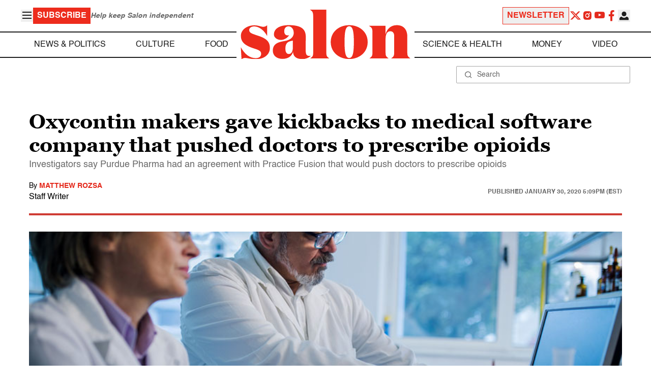

--- FILE ---
content_type: application/javascript; charset=utf-8
request_url: https://fundingchoicesmessages.google.com/f/AGSKWxUAtW8R7DNOk2o4iVDLGABf8pxvCvla-WaHhLogm4PuoNjLHC79aRWyQ8DgoqSywx0Za7N0rgNz2pZ4_lNe8dhueJ7fngcyyeMPWuWW4XGZgsXaulO-UjStM4BAHUgO4JpPWtbiObeW0hkDKxgFWs3rlK13DHHDJM2vBDbETsU_Ae48_ylqPtiL2Eo4/_/postprocad./ad-overlay-=banners_ad&/468x60./adsservedby.
body_size: -1293
content:
window['fecdc55e-43a5-4a6e-b7df-fb8083da170e'] = true;